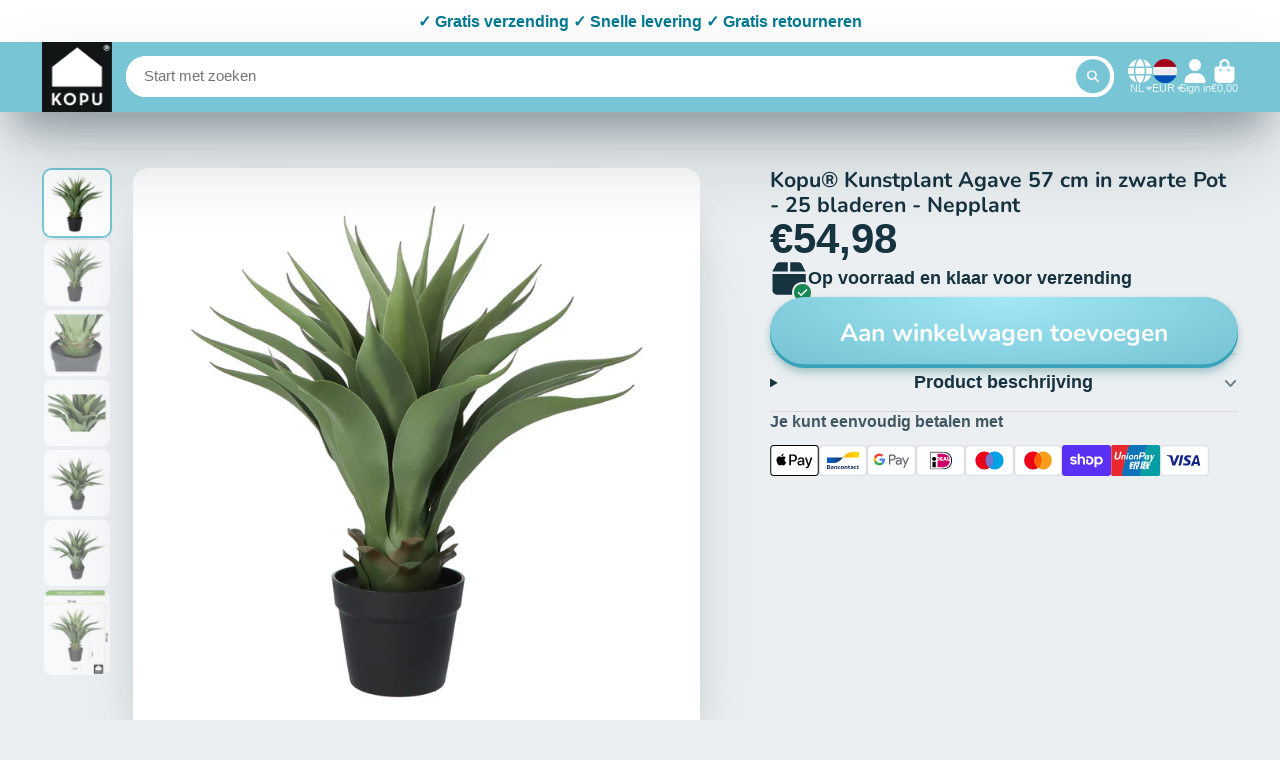

--- FILE ---
content_type: text/css
request_url: https://www.kopu.nl/cdn/shop/t/4/assets/header.css?v=33178898152426894081673460905
body_size: -136
content:
.\#header{position:relative;z-index:50}.\#header.\@sticky{position:sticky;top:0;z-index:99}@media (max-width: 991px){.\#header .\#header-main-inner{flex-wrap:wrap;gap:1rem;padding-top:1.5rem;padding-bottom:1.5rem}.\#header .\#header-toolbar{gap:1rem;margin-left:auto}.\#header .\#header-toolbar-item-title{display:none}.\#header .\#header-searchbar{order:99;width:100%}}@media (min-width: 992px){.\#header-main{display:flex;align-items:center}}.\#header-main,.\#header-mobile,.\#header-mobile-search{background:var(--p-bg-color);color:var(--p-text-color)}.\#header-main{position:relative;min-height:5rem}.\#header-main-inner{gap:2rem;display:flex;align-items:center}.\#header-secondary-nav{background:var(--s-bg-color);color:var(--s-text-color);position:relative}.\#header-searchbar{flex-shrink:0;flex-grow:1;position:relative}@media (min-width: 992px){.\#header-searchbar{margin-left:1rem;margin-right:1rem;min-width:300px}}.\#header-searchbar-form{position:relative;z-index:3}.\#header-searchbar-input{font-size:1.05rem;margin:0;padding:.85rem 1.25rem;border-radius:1.5rem;border:none;width:100%;background-color:var(--search-bg-color);color:var(--search-text-color);transition:var(--transition-base);font-weight:var(--font-body-weight-bold)}.\#header-searchbar-input:focus{outline:none;box-shadow:0 0 0 3px var(--accent-color);-webkit-appearance:none}.\#header-searchbar-input::placeholder{font-weight:400}@media (max-width: 991px){.\#header-searchbar-input{font-size:16px!important}}.\#header-searchbar-button{right:.3rem;position:absolute;top:50%;transform:translateY(-50%);border:none;background-color:var(--color-g-button-bg);color:var(--color-g-button-text);width:2.4rem;height:2.4rem;display:flex;align-items:center;justify-content:center;border-radius:50%}.\#header-searchbar-button .\#icon{--size: .85rem}.\#header-toolbar{display:flex;gap:2rem}.\#header-toolbar>a{text-decoration:none;color:inherit}.\#header-toolbar-item{position:relative;flex-shrink:0}.\#header-toolbar-item-inner{display:flex;flex-direction:column;gap:.6rem;align-items:center}.\#header-toolbar-item-icon{position:relative}.\#header-toolbar-item-img>img{height:1.7rem;display:flex}.\#header-toolbar-item-title{display:flex;align-items:flex-start;font-size:.8rem;opacity:.8;gap:.2em;line-height:1}.\#header-toolbar-item-title .\#icon{--size: .9em;opacity:.8;margin-right:-.5em}.\#header-logo{position:relative}.\#header-logo-img>img{display:block;max-height:5rem}
/*# sourceMappingURL=/cdn/shop/t/4/assets/header.css.map?v=33178898152426894081673460905 */


--- FILE ---
content_type: text/javascript
request_url: https://www.kopu.nl/cdn/shop/t/4/assets/cart-notification-recommendations.js?v=53216921412750903721673460898
body_size: -320
content:
(async()=>{const{Core}=await importModule("Core"),{Swiper}=await importModule("Swiper"),{$show,$isEmpty,$clone,$fetch,$replaceContent}=await importModule("Utils"),RQ_SECTION="r_cart-notification-recommendations-swiper",CN_SHOW="!show";customElements.define("cart-notification-recommendations",class extends Core{elements={content:"[data-content]",spacer:"[data-spacer]",navPrev:"[data-nav-prev]",navNext:"[data-nav-next]"};async render(){const $doc=await $fetch("/recommendations/products",{params:{product_id:this.productId,limit:20,section_id:RQ_SECTION,intent:"related"},select:"[data-template]"});if($isEmpty($doc)){this.remove();return}$replaceContent(this.$content,$doc);const offset=parseFloat(getComputedStyle(this.$spacer).paddingRight),swiper=new Swiper(this.$content.querySelector("[data-swiper]"),{spaceBetween:10,slidesOffsetBefore:offset,slidesOffsetAfter:offset,breakpoints:{1:{slidesPerView:1.3},992:{slidesPerView:2.3}},navigation:{nextEl:this.$navNext,prevEl:this.$navPrev,disabledClass:"!disabled"},on:{afterInit:()=>{this.classList.add(CN_SHOW)}}})}get productId(){return this.getAttribute("product-id")}})})();
//# sourceMappingURL=/cdn/shop/t/4/assets/cart-notification-recommendations.js.map?v=53216921412750903721673460898


--- FILE ---
content_type: text/javascript
request_url: https://www.kopu.nl/cdn/shop/t/4/assets/localization-dropdown.js?v=101131753075852243521673460901
body_size: -349
content:
(async()=>{const{Core}=await importModule("Core"),{$show}=await importModule("Utils"),CN_OPEN="!open",ATTR_PLACEMENT="placement";customElements.define("localization-dropdown",class extends Core{elements={dropdown:"drop-down",form:"form",spinner:"[data-spinner]"};render(){this._handleFormChange(),this._handleDropdownStateChange()}_handleDropdownStateChange(){this.lightsOut&&(this.$dropdown.addEventListener("dropdown:open",this._onDropdownOpen.bind(this)),this.$dropdown.addEventListener("dropdown:close",this._onDropdownClose.bind(this)))}_onDropdownOpen(){this.publish("lights-out",!0)}_onDropdownClose(){this.publish("lights-out",!1)}_handleFormChange(){this.$form.addEventListener("change",this._onFormChange.bind(this))}_onFormChange(){$show(this.$spinner),this.$form.submit()}get lightsOut(){return this.hasAttribute("lights-out")}})})();
//# sourceMappingURL=/cdn/shop/t/4/assets/localization-dropdown.js.map?v=101131753075852243521673460901
